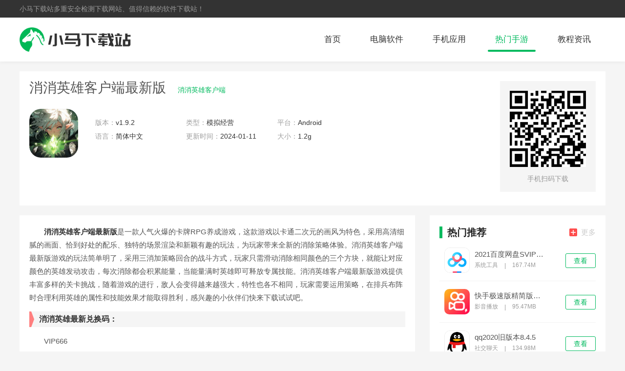

--- FILE ---
content_type: text/html
request_url: https://www.xiaomape.com/apps/27999.html
body_size: 7123
content:
<!DOCTYPE html>
<html>
<head>
    <meta charset="utf-8" />
    <title>消消英雄客户端-消消英雄客户端最新版 v1.9.2-小马下载站</title>
    <meta name="description" content="消消英雄客户端最新版游戏的玩法简单明了，采用三消加策略回合的战斗方式，玩家只需滑动消除相同颜色的三个方块，就能让对应颜色的英雄发动攻击，每次消除都会积累能量，当能量满时英雄即可释放专属技能。消消英雄客户端最新版游戏提供丰富多样的关卡挑战，随着游戏的进行，敌人会变得越来越强大，特性也各不相同，玩家需要运用策略，在排兵布阵时合理利用英雄的属性和技能效果才能取得胜利，感兴趣的小伙伴们快来下载试试吧。">
    <meta name="keywords" content="消消英雄客户端最新版,消消英雄客户端最新版下载,消消英雄客户端">
    <meta http-equiv="Cache-Control" content="no-transform " />
    <meta http-equiv="Cache-Control" content="no-siteapp" />
    <link rel="stylesheet" type="text/css" href="https://www.xiaomape.com/statics/default/css/main.css" />
    <script src="https://www.xiaomape.com/statics/default/js/jquery.min.js" type="text/javascript" charset="utf-8"></script>
    <!--[if lt IE 9]>
    <script src="https://cdn.jsdelivr.net/npm/html5shiv@3.7.3/dist/html5shiv.min.js"></script>
    <![endif]-->
        <meta http-equiv="mobile-agent" content="format=xhtml; url=https://5g.xiaomape.com/apps/27999.html"/>
    <meta http-equiv="mobile-agent" content="format=html5; url=https://5g.xiaomape.com/apps/27999.html"/>
    <script>
        (function() {
            var ua = navigator.userAgent.toLowerCase();
            var bIsIpad = ua.match(/ipad/i) == "ipad";
            var bIsIphoneOs = ua.match(/iphone os/i) == "iphone os";
            var bIsAndroid = ua.match(/android/i) == "android";
            var bIsWM = ua.match(/windows mobile/i) == "windows mobile";
            var host = "//5g.xiaomape.com";
            var pathname = window.location.pathname;
            if (bIsIpad || bIsIphoneOs || bIsAndroid || bIsWM) {
                window.location.href = host + pathname;
            }
        })();
    </script>
    </head>
<body>
<header class="header">
    <div class="header-top">
		<div class="w1200 cf">
			<div class="fl"> 小马下载站多重安全检测下载网站、值得信赖的软件下载站！</div>
		</div>
		
    </div>
    <div class="nav-box w1200 cf">
        <div class="fl logo">
            <a href="/"><img src="https://img.xiaomape.com/statics/default/images/logo.png"></a>
        </div>
        <ul class="nav fr">
            <li ><a href="/">首页</a></li>
                                                            <li ><a href="/dnrj/">电脑软件</a></li>
                        <li ><a href="/sjyy/">手机应用</a></li>
                        <li class="on"><a href="/rmsy/">热门手游</a></li>
                        <li ><a href="/jczx/">教程资讯</a></li>
                                </ul>
    </div>
</header><div class="w1200 cf">
	<section class="mt20 app-detailedTop cf">
		<div class="fl">
			<div class="soft_tit">
				<h1>消消英雄客户端最新版</h1>
				<span>消消英雄客户端</span>
			</div>
			<div class="soft_wrap cf">
				<img src="https://img.xiaomape.com/uploadfile/2024/0111/20240111020316841.jpg" alt="消消英雄客户端最新版"  onerror="javascript:this.src='https://img.xiaomape.com/statics/default/images/notimg.png'">
				<ul class="soft_lis clearfix">
					<li><span>版本：</span>v1.9.2 </li>
					<li><span>类型：</span>模拟经营 </li>
					<li><span>平台：</span>Android </li>
					<li><span>语言：</span>简体中文 </li>
					<li><span>更新时间：</span>2024-01-11 14:05:30</li>
					<li><span>大小：</span>1.2g</li>
				</ul>
			</div>

			<div class="soft_download" id="down1" data-id="27999">
								<a href="//down.xiaomape.com/az-27999/" class="soft_android" target="_blank">
					<i></i>安卓下载
				</a>
															</div>
		</div>
		<div class="soft_r fr">
			<img src="/api.php?op=CreateQRcode&action=create&l=L&size=4.8&url=https://5g.xiaomape.com/apps/27999.html" alt="">
			<p>手机扫码下载</p>
		</div>
	</section>


	<div class="mt20 cf">
		<div class="fl detailed-left" id="Min_L">
			<article class="app-article">
				<p>　　<strong>消消英雄客户端最新版</strong>是一款人气火爆的卡牌RPG养成游戏，这款游戏以卡通二次元的画风为特色，采用高清细腻的画面、恰到好处的配乐、独特的场景渲染和新颖有趣的玩法，为玩家带来全新的消除策略体验。消消英雄客户端最新版游戏的玩法简单明了，采用三消加策略回合的战斗方式，玩家只需滑动消除相同颜色的三个方块，就能让对应颜色的英雄发动攻击，每次消除都会积累能量，当能量满时英雄即可释放专属技能。消消英雄客户端最新版游戏提供丰富多样的关卡挑战，随着游戏的进行，敌人会变得越来越强大，特性也各不相同，玩家需要运用策略，在排兵布阵时合理利用英雄的属性和技能效果才能取得胜利，感兴趣的小伙伴们快来下载试试吧。</p>
<h3>消消英雄最新兑换码：</h3>
<p>　　VIP666</p>
<p>　　VIP777</p>
<p>　　VIP888</p>
<h3>消消英雄礼包码兑换方法：</h3>
<p>　　步调：</p>
<p>　　1、第一步：进入游戏后点击我们的头像，就会弹出窗口。</p>
<p>　　2、然后再我们弹出的窗口中选择礼包码页面。</p>
<p>　　3、然后再弹出来的页面中输入我们的礼包码。</p>
<p>　　4、输入完成后点击领取就可以了，要特殊留意大小写哦。</p>
<h3>消消英雄相干内容：</h3>
<p>　　其一：</p>
<p>　　消消英雄颠末2次内测和一次抖音版本之后终于在2022年7月6日公测了。</p>
<p>　　其二：</p>
<p>　　也正是颠末上述这些测试，消消英雄的相干攻略已经有了，假如有想玩的小伙伴那么就要留意了。</p>
<p>　　1、消消英雄里的金币属于稀缺资源，要审慎利用。</p>
<p>　　2、消消英雄内里的脚色110级的突破质料很少，也必要审慎利用。</p>
<p>　　3、消消英雄的火国脚色前期推图很好用，发起养起来。</p>
<p>　　4、消消英雄有英雄重置功能，也就是说我们前期用来推图的脚色到背面可以重置，不浪费资源。</p>
<p>　　5、消消英雄前期只管用星级多的脚色升级，到了后期可以转置给更好的神话英雄。</p>
<p>　　其三：</p>
<p>　　游戏里用来换装备的资源很少，发起攒起来直接换神话装备。</p>
<h3>消消英雄客户端最新版0氪阵容搭配</h3>
<p>　　宙斯、阿努比斯、关羽、哪吒、孙悟空</p>
<p>　　关羽、波塞冬、埃及艳后、财神、阿努比斯</p>
<p>　　八岐大蛇、埃及艳后、珍妮、路西法、关羽</p>
<p>　　帕里斯、路西法、宙斯、孙悟空、山德鲁</p>
<p>　　格里、美杜莎、埃及艳后、珍妮、利拉</p>
<h3>消消英雄客户端最新版游戏特色</h3>
<p>　　1、消消英雄丰富多样的侧列玩法，数百种怪物设计，丰富玩家的帽子安体验;</p>
<p>　　2、每天上线就能领取海量资源，佛系养成，关卡进度快，养成效率高;</p>
<p>　　3、各种不同类型的活动副本等待玩家尝试探索，感受最精彩刺激的冒险体验。</p>
<h3>消消英雄客户端最新版游戏玩法</h3>
<p>　　1、以历史地名为主题，通过宏大的剧情和精美的画面设计，营造出一个具有三国神韵的游戏世界。</p>
<p>　　2、从简单到困难，从小到大，每个关卡都需要你运用不同的策略和技巧，才能顺利过关。</p>
<p>　　3、采用三消、破坏、道具等多种玩法，保证你在完成关卡任务的同时不会感到单调。</p>
			</article>

			<section class="app-img mt20">
				<!-- 游戏显示游戏/软件显示软件 -->
				<h2 class="d_name">软件截图</h2>
				<div class="imgPic-slide">
					<div class="hd">
						<ul>
														<li></li>
														<li></li>
														<li></li>
													</ul>
					</div>
					<div class="bd">
						<ul>
																					<li><img src="https://img.xiaomape.com/uploadfile/2024/0111/20240111020309287.jpg" alt="消消英雄客户端最新版"></li>
																					<li><img src="https://img.xiaomape.com/uploadfile/2024/0111/20240111020309396.jpg" alt="消消英雄客户端最新版最新版"></li>
																					<li><img src="https://img.xiaomape.com/uploadfile/2024/0111/20240111020309385.jpg" alt="消消英雄客户端最新版VIP版"></li>
																				</ul>
					</div>
					<a class="prev" href="javascript:void(0)"><</a>
					<a class="next" href="javascript:void(0)">></a>
				</div>
			</section>
									
			<section class="news-relevantApp2 mt20">
				<!-- 软件调用软件，游戏调用游戏 -->
				<h2 class="d_name">猜你喜欢</h2>
				<ul class="xg_lis">
															<li>
						<a href="/apps/27999.html" target="_blank">
							<img  class="lazy" data-original="https://img.xiaomape.com/uploadfile/2024/0111/20240111020316841.jpg" alt="消消英雄客户端最新版">
							<p>消消英雄客户端最新版</p>
							<span>查看</span>
						</a>
					</li>
										<li>
						<a href="/apps/27998.html" target="_blank">
							<img  class="lazy" data-original="https://img.xiaomape.com/uploadfile/2024/0110/20240110043224652.jpg" alt="决战平安京小米渠道服下载">
							<p>决战平安京小米渠道服下载</p>
							<span>查看</span>
						</a>
					</li>
										<li>
						<a href="/apps/27993.html" target="_blank">
							<img  class="lazy" data-original="https://img.xiaomape.com/uploadfile/2024/0110/20240110102508928.jpg" alt="世界之外游戏手机版安卓版">
							<p>世界之外游戏手机版安卓版</p>
							<span>查看</span>
						</a>
					</li>
										<li>
						<a href="/apps/27992.html" target="_blank">
							<img  class="lazy" data-original="https://img.xiaomape.com/uploadfile/2024/0110/20240110100614433.png" alt="和平精英体验服2024年最新版">
							<p>和平精英体验服2024年最新版</p>
							<span>查看</span>
						</a>
					</li>
										<li>
						<a href="/apps/27991.html" target="_blank">
							<img  class="lazy" data-original="https://img.xiaomape.com/uploadfile/2024/0110/20240110092732108.jpg" alt="飞翔之光手机版">
							<p>飞翔之光手机版</p>
							<span>查看</span>
						</a>
					</li>
														</ul>

			</section>
			
									<section class="news-relevant mt20">
				<h2 class="d_name">最新攻略</h2>
				<ul class="cf">
										<li><a href="/news/110907.html" title="只狼冥助有什么用-只狼中的冥助概率是什么">只狼冥助有什么用-只狼中的冥助概率是什么</a></li>
										<li><a href="/news/110906.html" title="流放之路白袍怎么获得-流放之路白袍哪里容易出">流放之路白袍怎么获得-流放之路白袍哪里容易出</a></li>
										<li><a href="/news/110905.html" title="魔兽世界的魔古命运符在哪换的具体位置介绍-魔古命运符文怎么刷">魔兽世界的魔古命运符在哪换的具体位置介绍-魔古命运符文怎么刷</a></li>
										<li><a href="/news/110904.html" title="创造与魔法云斑鹦鸟饲料怎么做-创造与魔法云斑鹦鸟饲料在哪里做">创造与魔法云斑鹦鸟饲料怎么做-创造与魔法云斑鹦鸟饲料在哪里做</a></li>
										<li><a href="/news/110903.html" title="雨中冒险2剑圣怎么解锁-雨中冒险2剑圣如何解锁装备武器技能">雨中冒险2剑圣怎么解锁-雨中冒险2剑圣如何解锁装备武器技能</a></li>
										<li><a href="/news/110902.html" title="第五人格排位段位有几个-第五人格段位从低到高依次为">第五人格排位段位有几个-第五人格段位从低到高依次为</a></li>
										<li><a href="/news/110901.html" title="战神4布里的储物间怎么过-战神4布里的储物间怎么敲钟">战神4布里的储物间怎么过-战神4布里的储物间怎么敲钟</a></li>
										<li><a href="/news/110900.html" title="遗迹2灵魂火种在哪获得-遗迹2灵魂火种在哪里获取位置一览">遗迹2灵魂火种在哪获得-遗迹2灵魂火种在哪里获取位置一览</a></li>
										<li><a href="/news/110899.html" title="超凡蜘蛛侠2共生体套装碎片怎么得-漫威蜘蛛侠2共生体战衣怎么获得获取条件">超凡蜘蛛侠2共生体套装碎片怎么得-漫威蜘蛛侠2共生体战衣怎么获得获取条件</a></li>
										<li><a href="/news/110898.html" title="三国志战略版玉壁干啥用-三国志战略版玉璧怎么用划算">三国志战略版玉壁干啥用-三国志战略版玉璧怎么用划算</a></li>
										<li><a href="/news/110897.html" title="遗迹2原子分裂者怎么获得-遗迹2原子分裂者怎么获取获得方法">遗迹2原子分裂者怎么获得-遗迹2原子分裂者怎么获取获得方法</a></li>
										<li><a href="/news/110896.html" title="命运方舟秒回药水怎么获得-命运方舟攻速药水如何获得获取攻略">命运方舟秒回药水怎么获得-命运方舟攻速药水如何获得获取攻略</a></li>
										<li><a href="/news/110895.html" title="堕落之主遗骸之种怎么刷-堕落之主遗骸之种怎么获得在哪买">堕落之主遗骸之种怎么刷-堕落之主遗骸之种怎么获得在哪买</a></li>
										<li><a href="/news/110894.html" title="博德之门3负面状态怎么消除-博德之门3造物之光副作用怎么解debuff解除方法汇总全">博德之门3负面状态怎么消除-博德之门3造物之光副作用怎么解debuff解除方法汇总全</a></li>
										<li><a href="/news/110893.html" title="遗迹2应急开关项链在哪获取位置攻略-遗迹2应急开关项链怎么获取">遗迹2应急开关项链在哪获取位置攻略-遗迹2应急开关项链怎么获取</a></li>
									</ul>
			</section>
					</div>
		<div class="fr detailed-right" id="Min_R">
			<div class="rightRecommend">
				<div class="x-title">
					<p class="name fl"><i></i>热门推荐</p>
					<a href="https://www.xiaomape.com/sjyy/" target="_blank" class="more fr"><i class="bg"></i>更多</a>
				</div>
				<ul class="game_lis">
															<li>
						<div class="game_wrap">
							<a href="/apps/22327.html" target="_blank"><img  src="https://img.xiaomape.com/uploadfile/gather/2021/0911/202109116494.jpg"></a>
							<div class="game_text">
								<a class="game_tit" href="/apps/22327.html" target="_blank">2021百度网盘SVIP精简版安卓版</a>
								<p class="game_infor">
									<span>系统工具</span>
									<i>|</i>
									<span>167.74M</span>
								</p>
							</div>
						</div>
						<a href="/apps/22327.html" target="_blank" class="game_down">查看</a>
					</li>
										<li>
						<div class="game_wrap">
							<a href="/apps/24353.html" target="_blank"><img  src="https://img.xiaomape.com/uploadfile/gather/2021/1011/202110111716.jpg"></a>
							<div class="game_text">
								<a class="game_tit" href="/apps/24353.html" target="_blank">快手极速版精简版无限金币版</a>
								<p class="game_infor">
									<span>影音播放</span>
									<i>|</i>
									<span>95.47MB</span>
								</p>
							</div>
						</div>
						<a href="/apps/24353.html" target="_blank" class="game_down">查看</a>
					</li>
										<li>
						<div class="game_wrap">
							<a href="/apps/21202.html" target="_blank"><img  src="https://img.xiaomape.com/uploadfile/gather/2021/0826/202108265177.jpg"></a>
							<div class="game_text">
								<a class="game_tit" href="/apps/21202.html" target="_blank">qq2020旧版本8.4.5</a>
								<p class="game_infor">
									<span>社交聊天</span>
									<i>|</i>
									<span>134.98M</span>
								</p>
							</div>
						</div>
						<a href="/apps/21202.html" target="_blank" class="game_down">查看</a>
					</li>
										<li>
						<div class="game_wrap">
							<a href="/apps/21642.html" target="_blank"><img  src="https://img.xiaomape.com/uploadfile/gather/2021/0901/202109016004.jpg"></a>
							<div class="game_text">
								<a class="game_tit" href="/apps/21642.html" target="_blank">知乎盐选会员文章精简版</a>
								<p class="game_infor">
									<span>系统工具</span>
									<i>|</i>
									<span>57.49M</span>
								</p>
							</div>
						</div>
						<a href="/apps/21642.html" target="_blank" class="game_down">查看</a>
					</li>
										<li>
						<div class="game_wrap">
							<a href="/apps/21896.html" target="_blank"><img  src="https://img.xiaomape.com/uploadfile/gather/2021/0906/202109063769.jpg"></a>
							<div class="game_text">
								<a class="game_tit" href="/apps/21896.html" target="_blank">会玩精简版无限金币2021版</a>
								<p class="game_infor">
									<span>社交聊天</span>
									<i>|</i>
									<span>152.84M</span>
								</p>
							</div>
						</div>
						<a href="/apps/21896.html" target="_blank" class="game_down">查看</a>
					</li>
										<li>
						<div class="game_wrap">
							<a href="/apps/21716.html" target="_blank"><img  src="https://img.xiaomape.com/uploadfile/2021/0902/20210902040534756.jpg"></a>
							<div class="game_text">
								<a class="game_tit" href="/apps/21716.html" target="_blank">他趣最新精简版</a>
								<p class="game_infor">
									<span>社交聊天</span>
									<i>|</i>
									<span>530.38M</span>
								</p>
							</div>
						</div>
						<a href="/apps/21716.html" target="_blank" class="game_down">查看</a>
					</li>
										<li>
						<div class="game_wrap">
							<a href="/apps/25759.html" target="_blank"><img  src="https://img.xiaomape.com/uploadfile/gather/2021/1027/202110275304.jpg"></a>
							<div class="game_text">
								<a class="game_tit" href="/apps/25759.html" target="_blank">快手刷快币修改器2021手机版</a>
								<p class="game_infor">
									<span>影音播放</span>
									<i>|</i>
									<span>111.9MB</span>
								</p>
							</div>
						</div>
						<a href="/apps/25759.html" target="_blank" class="game_down">查看</a>
					</li>
										<li>
						<div class="game_wrap">
							<a href="/apps/22065.html" target="_blank"><img  src="https://img.xiaomape.com/uploadfile/2021/0908/20210908101609900.jpg"></a>
							<div class="game_text">
								<a class="game_tit" href="/apps/22065.html" target="_blank">会玩精简版无限金币版最新版</a>
								<p class="game_infor">
									<span>社交聊天</span>
									<i>|</i>
									<span>604.94M</span>
								</p>
							</div>
						</div>
						<a href="/apps/22065.html" target="_blank" class="game_down">查看</a>
					</li>
										<li>
						<div class="game_wrap">
							<a href="/apps/21505.html" target="_blank"><img  src="https://img.xiaomape.com/uploadfile/gather/2021/0831/202108318894.jpg"></a>
							<div class="game_text">
								<a class="game_tit" href="/apps/21505.html" target="_blank">酷我音乐永久vip精简版app</a>
								<p class="game_infor">
									<span>影音播放</span>
									<i>|</i>
									<span>78.61M</span>
								</p>
							</div>
						</div>
						<a href="/apps/21505.html" target="_blank" class="game_down">查看</a>
					</li>
										<li>
						<div class="game_wrap">
							<a href="/apps/22487.html" target="_blank"><img  src="https://img.xiaomape.com/uploadfile/2021/0913/20210913052027933.jpg"></a>
							<div class="game_text">
								<a class="game_tit" href="/apps/22487.html" target="_blank">宠物王国9龙内购精简版下载</a>
								<p class="game_infor">
									<span>策略塔防</span>
									<i>|</i>
									<span>54.3M</span>
								</p>
							</div>
						</div>
						<a href="/apps/22487.html" target="_blank" class="game_down">查看</a>
					</li>
														</ul>
			</div>
			<div class="mt20 hot-article">
				<div class="x-title">
					<!--游戏显示攻略 软件显示教程  -->
					<p class="name fl"><i></i>热门文章</p>
					<a href="https://www.xiaomape.com/jczx/" target="_blank" class="more fr"><i class="bg"></i>更多</a>
				</div>
				<ul class="hot_lis">
															<li>
						<i></i>
						<a href="/news/76281.html" target="_blank">什么下载器可以下载违规种子-可以下载违规种子的下载器</a>
					</li>
										<li>
						<i></i>
						<a href="/news/101186.html" target="_blank">王者荣耀怎么看自己的排名-查看段位荣耀战区排行方法</a>
					</li>
										<li>
						<i></i>
						<a href="/news/72694.html" target="_blank">王者荣耀女英雄福利图</a>
					</li>
										<li>
						<i></i>
						<a href="/news/108058.html" target="_blank">三国志战略版sp曹真阵容搭配攻略-三国志战略版sp曹真配队推荐</a>
					</li>
										<li>
						<i></i>
						<a href="/news/96029.html" target="_blank">王者荣耀怎么扫码登录别人的号-扫二维码授权登录游戏方法教程</a>
					</li>
										<li>
						<i></i>
						<a href="/news/108057.html" target="_blank">三国志战略版抽卡保底规则-三国志战略版抽卡机制详细介绍</a>
					</li>
										<li>
						<i></i>
						<a href="/news/103460.html" target="_blank">戴森球计划种子推荐-戴森球计划种子大全</a>
					</li>
										<li>
						<i></i>
						<a href="/news/81063.html" target="_blank">poki地铁跑酷入口链接-poki地铁跑酷在线玩网站分享</a>
					</li>
										<li>
						<i></i>
						<a href="/news/108413.html" target="_blank">元气骑士前传游侠装备怎么选择-元气骑士游侠最强武器搭配</a>
					</li>
										<li>
						<i></i>
						<a href="/news/76105.html" target="_blank">酷狗音乐精简版是真的吗-酷狗VIP无损音乐解析教学</a>
					</li>
														</ul>
			</div>

			<div class="index-appPh mt20">
				<div class="x-title">
					<p class="name fl"><i></i>精选排行</p>
				</div>
				<ul class="game_lis">
																				<li>
						<i class="num">1</i>
						<div class="game_wrap">
							<a href="/apps/27614.html" target="_blank"><img  src="https://img.xiaomape.com/uploadfile/gather/2023/1121/202311217766.jpg"></a>
							<div class="game_text">
								<a class="game_tit" href="/apps/27614.html" target="_blank">酷狗免费听歌下载2023最新版安卓</a>
								<p class="game_infor">
									<span>影音播放</span>
									<i>|</i>
									<span></span>
								</p>
							</div>
						</div>
						<a href="/apps/27614.html" target="_blank" class="game_down">查看</a>
					</li>
															<li>
						<i class="num">2</i>
						<div class="game_wrap">
							<a href="/apps/27597.html" target="_blank"><img  src="https://img.xiaomape.com/uploadfile/gather/2023/1120/202311205084.jpg"></a>
							<div class="game_text">
								<a class="game_tit" href="/apps/27597.html" target="_blank">重生细胞3.3.6内置菜单中文版免费</a>
								<p class="game_infor">
									<span>休闲益智</span>
									<i>|</i>
									<span>99.6m</span>
								</p>
							</div>
						</div>
						<a href="/apps/27597.html" target="_blank" class="game_down">查看</a>
					</li>
															<li>
						<i class="num">3</i>
						<div class="game_wrap">
							<a href="/apps/27619.html" target="_blank"><img  src="https://img.xiaomape.com/uploadfile/gather/2023/1121/202311215469.jpg"></a>
							<div class="game_text">
								<a class="game_tit" href="/apps/27619.html" target="_blank">金铲铲之战单机版无限金币</a>
								<p class="game_infor">
									<span>模拟经营</span>
									<i>|</i>
									<span>88.5m</span>
								</p>
							</div>
						</div>
						<a href="/apps/27619.html" target="_blank" class="game_down">查看</a>
					</li>
															<li>
						<i class="num">4</i>
						<div class="game_wrap">
							<a href="/apps/27566.html" target="_blank"><img  src="https://img.xiaomape.com/uploadfile/gather/2023/1113/202311139746.jpg"></a>
							<div class="game_text">
								<a class="game_tit" href="/apps/27566.html" target="_blank">沙雕模拟器内置作弊菜单超级菜单下载</a>
								<p class="game_infor">
									<span>模拟经营</span>
									<i>|</i>
									<span>88.5m</span>
								</p>
							</div>
						</div>
						<a href="/apps/27566.html" target="_blank" class="game_down">查看</a>
					</li>
															<li>
						<i class="num">5</i>
						<div class="game_wrap">
							<a href="/apps/27568.html" target="_blank"><img  src="https://img.xiaomape.com/uploadfile/gather/2023/1113/202311136830.jpg"></a>
							<div class="game_text">
								<a class="game_tit" href="/apps/27568.html" target="_blank">甜瓜游乐场20.0版本下载中文无广告版</a>
								<p class="game_infor">
									<span>模拟经营</span>
									<i>|</i>
									<span>99.6m</span>
								</p>
							</div>
						</div>
						<a href="/apps/27568.html" target="_blank" class="game_down">查看</a>
					</li>
																			</ul>
			</div>

		</div>

	</div>

</div>
<script type="text/javascript" src="https://s9.cnzz.com/z_stat.php?id=1280264325&web_id=1280264325"></script><footer class="footer mt20">
            <div class="copy-box">
        <div class="copy-nav">
            <a href="/about.html" target="_blank" rel="nofollow">关于我们</a>
            <a href="/bq.html" target="_blank" rel="nofollow">版权声明</a>
            <a href="/contract.html" target="_blank" rel="nofollow">广告合作</a>
        </div>

        <p class="copy">CopyRight©2020-2030<a href="/"> www.xiaomape.com</a></p>

    </div>

</footer>
<script src="https://www.xiaomape.com/statics/default/js/jquery.SuperSlide.2.1.3.js" type="text/javascript" charset="utf-8"></script>
<script src="https://www.xiaomape.com/statics/default/js/lazyload.js" type="text/javascript" charset="utf-8"></script>
<script src="https://www.xiaomape.com/statics/default/js/pic_show.js" type="text/javascript" charset="utf-8"></script>
<script src="https://www.xiaomape.com/statics/default/js/main.js" type="text/javascript" charset="utf-8"></script>
</body>
</html><script src="https://www.xiaomape.com/statics/default/js/download.js"></script>
<script type="text/javascript" src="/api.php?op=count&id=27999&modelid=2&catid=149"></script>


--- FILE ---
content_type: text/html; charset=utf-8
request_url: https://www.xiaomape.com/index.php?m=content&c=index&a=down_address_new&id=27999&_=1768738534446
body_size: 49
content:
{"content":"<a href=\"\/\/down.xiaomape.com\/pg-27999\/\" class=\"btn\" id=\"downlbtn\">\u524d\u5f80App Store\u4e0b\u8f7d<\/a>"}

--- FILE ---
content_type: application/javascript
request_url: https://www.xiaomape.com/statics/default/js/main.js
body_size: 1536
content:
//百度
document.writeln('<script>var _hmt=_hmt||[];(function(){var hm=document.createElement("script");hm.src="https://hm.baidu.com/hm.js?fdb0c5a6b27f1c0e602f2a55801f8bfe";var s=document.getElementsByTagName("script")[0];s.parentNode.insertBefore(hm,s)})();</script>');


jQuery(".update-tab").slide({
	delayTime: 700
});
jQuery(".update-focus").slide({
	mainCell: ".bd ul",
	effect: "left",
	autoPlay: true,
	interTime: 3500
});
$(".rank-ul li").mouseover(function() {
	$(this).addClass("on").siblings().removeClass("on");
});
jQuery(".pc-topTab").slide({});
jQuery(".love-table").slide({});
if ($('.lazy').size() >= 0) {
	$("img.lazy").lazyload({
		effect: "fadeIn",
		threshold: 150,
		failurelimit: 1,
		skip_invisible: false
	});
}

/* PC详细页面用的 */
$(function() {
	if ($('.snopshot').length > 0) {
		var sst = $(".snopshot");
		if (sst.length == 1) {
			sst.css({
				"position": "relative",
				"text-align": "center"
			}).find("img").css({
				"max-width": "520",
				"max-height": "320;"
			}).next(".elementOverlay").hide();
			$(".snap-shot-btn").hide();
		} else if (sst.length == 2) {
			sst.css({
				"position": "relative",
				"float": "left"
			}).find("img").css({
				"max-width": "320",
				"margin-right": "10px"
			}).next(".elementOverlay").hide();
			$(".snap-shot-btn").hide();
		} else {
			var img = new Image();
			img.src = $(".snapShotCont li").eq(0).find("img").attr("src");
			img.onload = function() {
				var imgWidth = img.width;
				var imgHeight = img.height;
				if (imgWidth > imgHeight) {
					imgHeight = 320;
					imgWidth = 520;
					sst.css('height', 270)
					$('.snap-shot-btn i').css('top', '40%')
				} else {
					imgHeight = 564;
					imgWidth = 320;
					sst.css('height', 470)
				}
				var snapShotWrap = new posterTvGrid('snapShotWrap', {
					imgHeight: imgHeight,
					imgWidth: imgWidth,
					imgP: parseInt(imgWidth / 1.2)
				});
			}

		}
	}
})

function HomeScroll(a, b) {
	function g() {
		var g = $(window).scrollLeft(),
			h = $(window).scrollTop(),
			i = $(document).height(),
			j = $(window).height(),
			k = c.height(),
			l = d.height(),
			m = k > l ? f : e,
			n = k > l ? d : c,
			o = k > l ? c.offset().left + c.outerWidth(!0) - g : d.offset().left - c.outerWidth(!0) - g,
			p = k > l ? l : k,
			q = k > l ? k : l,
			r = parseInt(q - j) - parseInt(p - j);
		$(a + "," + b).removeAttr("style"), j > i || p > q || m > h || p - j + m >= h ? n.removeAttr("style") : j > p && h -
			m >= r || p > j && h - m >= q - j ? n.attr("style", "margin-top:" + r + "px;") : n.attr("style", "_margin-top:" + (
				h - m) + "px;position:fixed;left:" + o + "px;" + (j > p ? "top" : "bottom") + ":0;")
	}
	if ($(a).length > 0 && $(b).length > 0) {
		var c = $(a),
			d = $(b),
			e = c.offset().top,
			f = d.offset().top;
		$(window).resize(g).scroll(g).trigger("resize")
	}
}

HomeScroll("#Min_L", "#Min_R");

$(function(){
	lrFixFooter("footer.footer");
	function lrFixFooter(obj){
		var footer = $(obj);
		var doc = $(document);
		function fixFooter(){
			//如果document的高度小于等于window的高度，就固定定位
			if(doc.height()-4 <= $(window).height()){
				footer.css({
					width:"100%",
					position:"absolute",
					left:0,
					bottom:0 
				});
			}else{
				footer.css({
					position:"static"
				});
			}
		}
		fixFooter();
		$(window).on('resize.footer', function(){
			fixFooter();
		});
		$(window).on('scroll.footer',function(){
			fixFooter();
		}); 
	}
})
jQuery(".imgPic-slide").slide({
	mainCell: ".bd ul"
});


